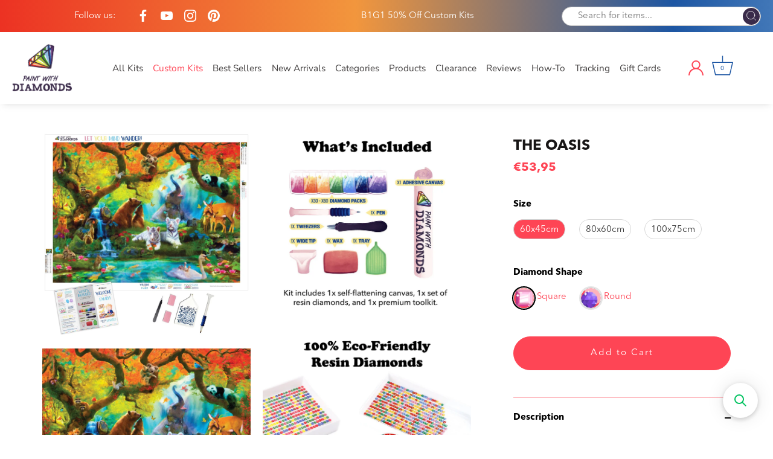

--- FILE ---
content_type: text/javascript
request_url: https://dashboard.wheelio-app.com/api/wheelioapp/getsettings?jsonp=WheelioAppJSONPCallback719&s=paintwithdiamonds.myshopify.com&d=paintwithdiamonds.myshopify.com&cu=https%3A%2F%2Fpaintwithdiamonds.com%2Fen-fr%2Fproducts%2Fthe-oasis&uid=719
body_size: 389
content:
window['WheelioAppJSONPCallback719']({"success":false,"errorMessage":"No active campaigns!"})